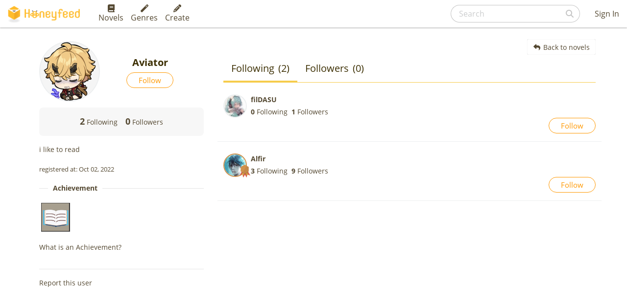

--- FILE ---
content_type: text/html; charset=utf-8
request_url: https://www.google.com/recaptcha/api2/aframe
body_size: 266
content:
<!DOCTYPE HTML><html><head><meta http-equiv="content-type" content="text/html; charset=UTF-8"></head><body><script nonce="qy2327fwdwiys9kC4hWE7w">/** Anti-fraud and anti-abuse applications only. See google.com/recaptcha */ try{var clients={'sodar':'https://pagead2.googlesyndication.com/pagead/sodar?'};window.addEventListener("message",function(a){try{if(a.source===window.parent){var b=JSON.parse(a.data);var c=clients[b['id']];if(c){var d=document.createElement('img');d.src=c+b['params']+'&rc='+(localStorage.getItem("rc::a")?sessionStorage.getItem("rc::b"):"");window.document.body.appendChild(d);sessionStorage.setItem("rc::e",parseInt(sessionStorage.getItem("rc::e")||0)+1);localStorage.setItem("rc::h",'1768878806746');}}}catch(b){}});window.parent.postMessage("_grecaptcha_ready", "*");}catch(b){}</script></body></html>